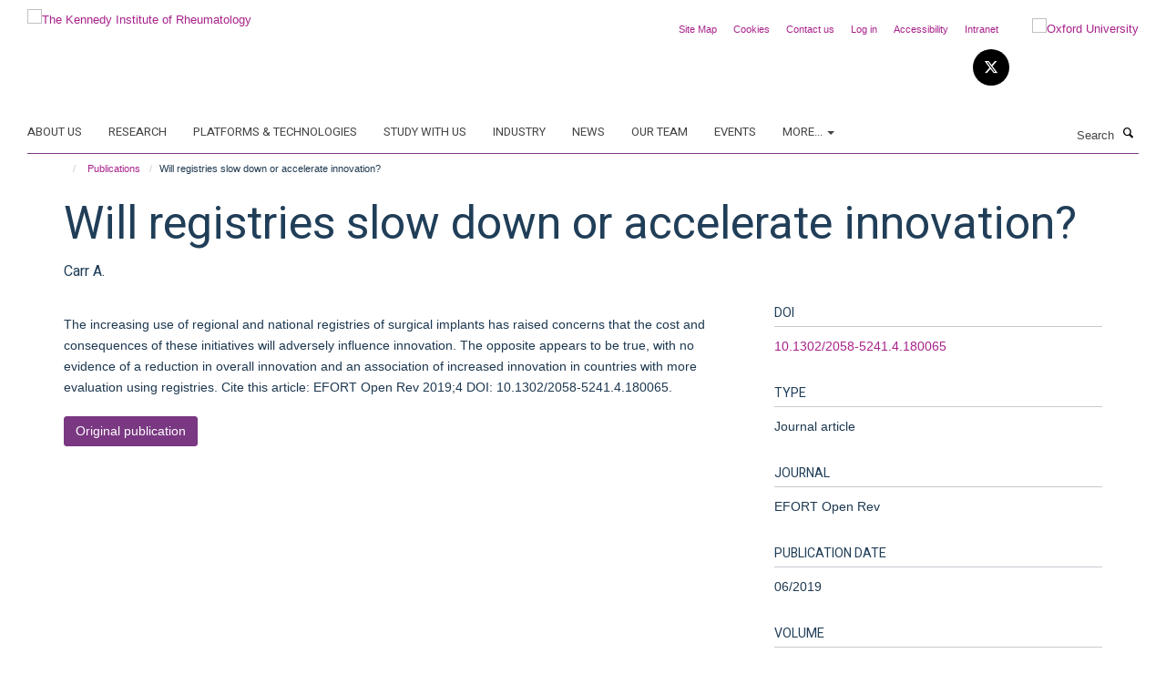

--- FILE ---
content_type: text/html;charset=utf-8
request_url: https://www.kennedy.ox.ac.uk/publications/953559?ed3f3dcc-f766-11f0-a313-3f7f2d1494d7
body_size: 15720
content:
<!doctype html>
<html xmlns="http://www.w3.org/1999/xhtml" lang="en" xml:lang="en">

    <head><base href="https://www.kennedy.ox.ac.uk/publications/953559/" />
        <meta charset="utf-8" />
        <meta name="viewport" content="width=device-width, initial-scale=1.0" />
        <meta name="apple-mobile-web-app-capable" content="yes" />
        <meta name="apple-mobile-web-app-title" content="Haiku" />
        
        <meta http-equiv="Content-Type" content="text/html; charset=utf-8" /><meta name="citation_title" content="Will registries slow down or accelerate innovation?" /><meta name="citation_author" content="Carr A." /><meta name="citation_publication_date" content="2019/06/??" /><meta name="citation_journal_title" content="EFORT Open Rev" /><meta name="citation_volume" content="4" /><meta name="citation_firstpage" content="416" /><meta name="citation_lastpage" content="422" /><meta content="The increasing use of regional and national registries of surgical implants has raised concerns that the cost and consequences of these initiatives will adversely influence innovation. The opposite appears to be true, with no evidence of a reduction in overall innovation and an association of increased innovation in countries with more evaluation using registries. Cite this article: EFORT Open Rev 2019;4 DOI: 10.1302/2058-5241.4.180065." name="description" /><meta name="og:title" content="Will registries slow down or accelerate innovation?" /><meta name="og:description" content="The increasing use of regional and national registries of surgical implants has raised concerns that the cost and consequences of these initiatives will adversely influence innovation. The opposite appears to be true, with no evidence of a reduction in overall innovation and an association of increased innovation in countries with more evaluation using registries. Cite this article: EFORT Open Rev 2019;4 DOI: 10.1302/2058-5241.4.180065." /><meta name="og:url" content="https://www.kennedy.ox.ac.uk/publications/953559" /><meta name="twitter:card" content="summary" /><meta name="twitter:title" content="Will registries slow down or accelerate innovation?" /><meta name="twitter:description" content="The increasing use of regional and national registries of surgical implants has raised concerns that the cost and consequences of these initiatives will adversely influence innovation. The opposite appears to be true, with no evidence of a reduction in overall innovation and an association of increased innovation in countries with more evaluation using registries. Cite this article: EFORT Open Rev 2019;4 DOI: 10.1302/2058-5241.4.180065." /><meta name="generator" content="Plone - http://plone.org" /><meta itemprop="url" content="https://www.kennedy.ox.ac.uk/publications/953559" /><title>Will registries slow down or accelerate innovation? — The Kennedy Institute of Rheumatology</title>
        
        
        
        
        
    <link rel="stylesheet" type="text/css" media="screen" href="https://www.kennedy.ox.ac.uk/portal_css/Turnkey%20Theme/resourcecollective.cookielawcookielaw-cachekey-0453f97af99f756b2422464eebd09fed.css" /><link rel="stylesheet" type="text/css" href="https://www.kennedy.ox.ac.uk/portal_css/Turnkey%20Theme/themebootstrapcssselect2-cachekey-1f3faeaa032301d99f065f6c4be4b9b1.css" /><link rel="stylesheet" type="text/css" href="https://www.kennedy.ox.ac.uk/portal_css/Turnkey%20Theme/themebootstrapcssmagnific.popup-cachekey-4fb374b3c25361e834d62829620b8f98.css" /><link rel="stylesheet" type="text/css" media="screen" href="https://www.kennedy.ox.ac.uk/portal_css/Turnkey%20Theme/resourcecollective.covercsscover-cachekey-aeaea308a2a6ecd91cd2a43603592cad.css" /><link rel="stylesheet" type="text/css" media="screen" href="https://www.kennedy.ox.ac.uk/portal_css/Turnkey%20Theme/resourcehaiku.coveroverlays-cachekey-555759da7d3c74f7046e80a0e99e7a34.css" /><link rel="stylesheet" type="text/css" href="https://www.kennedy.ox.ac.uk/portal_css/Turnkey%20Theme/resourcehaiku.coverhaiku.chooser-cachekey-ecc8af3e98885b35c46597950e5616cc.css" /><link rel="stylesheet" type="text/css" href="https://www.kennedy.ox.ac.uk/portal_css/Turnkey%20Theme/resourcehaiku.widgets.imagehaiku.image.widget-cachekey-e9e3d5f0e1c97637473c04ecd4a9c7fb.css" /><link rel="stylesheet" type="text/css" media="screen" href="https://www.kennedy.ox.ac.uk/++resource++haiku.core.vendor/prism.min.css" /><link rel="canonical" href="https://www.kennedy.ox.ac.uk/publications/953559" /><link rel="search" href="https://www.kennedy.ox.ac.uk/@@search" title="Search this site" /><link rel="shortcut icon" type="image/x-icon" href="https://www.kennedy.ox.ac.uk/favicon.ico?v=d08a4560-f765-11f0-9c0b-210d75e6e35a" /><link rel="apple-touch-icon" href="https://www.kennedy.ox.ac.uk/apple-touch-icon.png?v=d08a4561-f765-11f0-9c0b-210d75e6e35a" /><script type="text/javascript" src="https://www.kennedy.ox.ac.uk/portal_javascripts/Turnkey%20Theme/resourcecollective.cookielawcookielaw_disabler-cachekey-14bee6a47c470a4dffc980f6b96eb3e6.js"></script><script type="text/javascript" src="https://www.kennedy.ox.ac.uk/portal_javascripts/Turnkey%20Theme/themebootstrapjsvendorrespond-cachekey-fe6972322112df6f78840f0fcb993ea3.js"></script><script type="text/javascript" src="https://www.kennedy.ox.ac.uk/portal_javascripts/Turnkey%20Theme/resourceplone.app.jquery-cachekey-001fd1fa454fd1462c4eebd31e525730.js"></script><script type="text/javascript" src="https://www.kennedy.ox.ac.uk/portal_javascripts/Turnkey%20Theme/++theme++bootstrap/js/vendor/bootstrap.js"></script><script type="text/javascript" src="https://www.kennedy.ox.ac.uk/portal_javascripts/Turnkey%20Theme/themebootstrapjspluginsvendorjquery.trunk8-cachekey-67a15e3d98859afc2a7c4967713b168e.js"></script><script type="text/javascript" src="https://www.kennedy.ox.ac.uk/portal_javascripts/Turnkey%20Theme/plone_javascript_variables-cachekey-aa9667deb7f7e2218ecf64a8b7dd4ad6.js"></script><script type="text/javascript" src="https://www.kennedy.ox.ac.uk/portal_javascripts/Turnkey%20Theme/resourceplone.app.jquerytools-cachekey-898f2cafeddf0773f292f4f9aa42a066.js"></script><script type="text/javascript" src="https://www.kennedy.ox.ac.uk/portal_javascripts/Turnkey%20Theme/mark_special_links-cachekey-3d7bb3652c3ec4340285789db0defd80.js"></script><script type="text/javascript" src="https://www.kennedy.ox.ac.uk/portal_javascripts/Turnkey%20Theme/resourceplone.app.discussion.javascriptscomments-cachekey-9de2fa5cd9bdf86c9138afa47ec84b88.js"></script><script type="text/javascript" src="https://www.kennedy.ox.ac.uk/portal_javascripts/Turnkey%20Theme/themebootstrapjspluginsvendorselect2-cachekey-a3e74eae932c9614d65e5729d2c24850.js"></script><script type="text/javascript" src="https://www.kennedy.ox.ac.uk/portal_javascripts/Turnkey%20Theme/++theme++bootstrap/js/plugins/vendor/jquery.html5-placeholder-shim.js"></script><script type="text/javascript" src="https://www.kennedy.ox.ac.uk/portal_javascripts/Turnkey%20Theme/++theme++bootstrap/js/vendor/hammer.js"></script><script type="text/javascript" src="https://www.kennedy.ox.ac.uk/portal_javascripts/Turnkey%20Theme/themebootstrapjspluginshaikujquery.navigation-portlets-cachekey-e4bfbae214eb9980aca5e3b2ee483965.js"></script><script type="text/javascript" src="https://www.kennedy.ox.ac.uk/portal_javascripts/Turnkey%20Theme/themebootstrapjspluginsvendormasonry-cachekey-e84502c5423e9db0023971cc274f6b49.js"></script><script type="text/javascript" src="https://www.kennedy.ox.ac.uk/portal_javascripts/Turnkey%20Theme/themebootstrapjspluginsvendorimagesloaded-cachekey-ec97d31d849a16f8f5d0bb2d663043de.js"></script><script type="text/javascript" src="https://www.kennedy.ox.ac.uk/portal_javascripts/Turnkey%20Theme/++theme++bootstrap/js/plugins/vendor/jquery.lazysizes.js"></script><script type="text/javascript" src="https://www.kennedy.ox.ac.uk/portal_javascripts/Turnkey%20Theme/++theme++bootstrap/js/plugins/vendor/jquery.magnific.popup.js"></script><script type="text/javascript" src="https://www.kennedy.ox.ac.uk/portal_javascripts/Turnkey%20Theme/themebootstrapjspluginsvendorjquery.toc-cachekey-e4e2f6e239e09526095566f58361b28e.js"></script><script type="text/javascript" src="https://www.kennedy.ox.ac.uk/portal_javascripts/Turnkey%20Theme/++theme++bootstrap/js/turnkey-various.js"></script><script type="text/javascript" src="https://www.kennedy.ox.ac.uk/portal_javascripts/Turnkey%20Theme/resourcehaiku.profiles.jshaiku.profiles-cachekey-08b0b8d0908211418a5194b56779d7b9.js"></script><script type="text/javascript" src="https://www.kennedy.ox.ac.uk/portal_javascripts/Turnkey%20Theme/resourcecollective.cookielawcookielaw_banner-cachekey-02de6b8d2d9f7e9af0b5c16e795f526a.js"></script><script type="text/javascript">
        jQuery(function($){
            if (typeof($.datepicker) != "undefined"){
              $.datepicker.setDefaults(
                jQuery.extend($.datepicker.regional[''],
                {dateFormat: 'mm/dd/yy'}));
            }
        });
        </script><script>
  (function(i,s,o,g,r,a,m){i['GoogleAnalyticsObject']=r;i[r]=i[r]||function(){
  (i[r].q=i[r].q||[]).push(arguments)},i[r].l=1*new Date();a=s.createElement(o),
  m=s.getElementsByTagName(o)[0];a.async=1;a.src=g;m.parentNode.insertBefore(a,m)
  })(window,document,'script','https://www.google-analytics.com/analytics.js','ga');

  ga('create', 'UA-46765394-1', 'auto');
  ga('send', 'pageview');

</script><script async="" src="https://www.googletagmanager.com/gtag/js?id=G-9LXDJ87JFJ"></script><script>
window.dataLayer = window.dataLayer || [];
function gtag(){dataLayer.push(arguments);}
gtag('js', new Date());
gtag('config', 'G-9LXDJ87JFJ');
</script><script type="text/javascript">
    $(function() {
        $('a[href^="mailto"]').click(function(){
            var email = $(this).attr('href').replace('mailto:', '');
            if (window.ga) {
                ga('send', 'event', 'Email', 'Link', email); }
            if (window.gtag) {
                gtag('event', 'Link', {
                    'event_category': 'Email',
                    'event_label': email }); }
        });
    });
</script><script type="text/javascript">
    $(function() {
        var extensions = ["avi", "css", "doc", "docx", "dmg", "eps", "exe", "jpg", "js", "mov", "mp3", "msi", "pdf", "png", "ppt", "pptx", "rar", "svg", "txt", "vsd", "vxd", "wma", "wmv", "xls", "xlsx", "zip"];
        var extensionsPattern = new RegExp('\.(('+extensions.join(')|(')+'))$$', 'g');
        $('a[href]').filter(function (){
            var href = $(this).attr('href');
            return href.match(extensionsPattern) || href.match(/\/@@download/g);
        }).click(function () {
            var link = $(this).attr('href');
            if (window.ga) {
                ga('send', 'event', 'File', 'Download', link); }
            if (window.gtag) {
                gtag('event', 'Download', {
                    'event_category': 'File',
                    'event_label': link }); }
        });
    });
</script><script type="text/javascript">
    $(function() {
        $('a.link-external, a[rel=external]').click(function(){
            var link = $(this).attr('href');
            if (window.ga) {
                ga('send', 'event', 'External', 'Link', link); }
            if (window.gtag) {
                gtag('event', 'Link', {
                    'event_category': 'External',
                    'event_label': link }); }
        });
    });
</script><script type="text/javascript" src="https://d1bxh8uas1mnw7.cloudfront.net/assets/embed.js"></script>
    <link href="https://www.kennedy.ox.ac.uk/++theme++sublime-eminence/screen.css" rel="stylesheet" />
  
    <link href="https://www.kennedy.ox.ac.uk/++theme++sublime-eminence/style.css" rel="stylesheet" />
  <style type="text/css" class="extra-css" id="global-extra-css">.section-jobs .listing-item .media-heading {
    font-size: 1.57692rem;
}</style></head>

    <body class="template-view portaltype-publication site-Plone section-publications subsection-953559 userrole-anonymous no-toolbar mount-kennedy layout-fullwidth-header-footer" dir="ltr"><div id="cookienotification">

    <div class="container">
    
        <div class="row">
        
            <div class="col-md-12">
                <h2>
                    Cookies on this website
                </h2>
                
            </div>
        
            <div class="col-md-12">
                <p>
                    We use cookies to ensure that we give you the best experience on our website. If you click 'Accept all cookies' we'll assume that you are happy to receive all cookies and you won't see this message again. If you click 'Reject all non-essential cookies' only necessary cookies providing core functionality such as security, network management, and accessibility will be enabled. Click 'Find out more' for information on how to change your cookie settings.
                </p>
                
            </div>
    
            <div class="col-md-12">
                <a class="btn btn-success cookie-continue" href="https://www.kennedy.ox.ac.uk/@@enable-cookies?&amp;came_from=https://www.kennedy.ox.ac.uk/publications/953559">Accept all cookies</a>
                <a class="btn btn-danger cookie-disable" href="https://www.kennedy.ox.ac.uk/@@disable-cookies?came_from=https://www.kennedy.ox.ac.uk/publications/953559">Reject all non-essential cookies</a>
                <a class="btn btn-info cookie-more" href="https://www.kennedy.ox.ac.uk/about/cookies">Find out more</a>
            </div> 
            
        </div>
    
    </div>
     
</div><div id="site-wrapper" class="container-fluid">

            <div class="modal fade" id="modal" tabindex="-1" role="dialog" aria-hidden="true"></div>

            

            

            <div id="site-header" class="container">

                <div id="site-status"></div>

                

                <header class="row">
                    <div class="col-xs-10 col-sm-6">
                        <a id="primary-logo" title="The Kennedy Institute of Rheumatology" href="https://www.kennedy.ox.ac.uk"><img src="https://www.kennedy.ox.ac.uk/images/site-logos/kennedy-logo" alt="The Kennedy Institute of Rheumatology" /></a>
                    </div>
                    <div class="col-sm-6 hidden-xs">
                        <div class="heading-spaced">
                            <div id="site__secondary-logo">
                                
        <a href="http://www.ox.ac.uk" title="Oxford University" target="_blank" rel="noopener"><img src="https://www.kennedy.ox.ac.uk/images/site-logos/oxford-logo" alt="Oxford University" class="img-responsive logo-secondary" /></a>
    
                            </div>
                            <div id="site-actions">

        <ul class="list-unstyled list-inline text-right">
    
            
    
            
                
                    <li id="siteaction-sitemap">
                        <a href="https://www.kennedy.ox.ac.uk/sitemap" title="" accesskey="3">Site Map</a>
                    </li>
                
            
            
                
                    <li id="siteaction-cookie-policy">
                        <a href="https://www.kennedy.ox.ac.uk/about/cookies" title="" accesskey="">Cookies</a>
                    </li>
                
            
            
                
                    <li id="siteaction-contact-us">
                        <a href="https://www.kennedy.ox.ac.uk/about/contact-us" title="" accesskey="">Contact us</a>
                    </li>
                
            
            
                
                    <li id="siteaction-login">
                        <a href="https://www.kennedy.ox.ac.uk/Shibboleth.sso/Login?target=https://www.kennedy.ox.ac.uk/shibboleth_loggedin?came_from=https://www.kennedy.ox.ac.uk/publications/953559" title="" accesskey="">Log in</a>
                    </li>
                
            
            
                
                    <li id="siteaction-accessibility">
                        <a href="https://www.ndorms.ox.ac.uk/accessibility" title="" accesskey="0" target="_blank">Accessibility</a>
                    </li>
                
            
            
                
                    <li id="siteaction-intranet">
                        <a href="https://intranet.ndorms.ox.ac.uk/" title="" accesskey="" target="_blank">Intranet</a>
                    </li>
                
            
    
        </ul>
    </div><div class="social-following item-actions brand-icons">
        
            
        
        <a href="https://twitter.com/KirOxford" title="Follow us on X">
            <i class="glyphicon-twitter" aria-label="X"></i>
        </a>
    
    
        
    </div>
                        </div>
                    </div>
                    <div class="col-xs-2 visible-xs">
                        <a href="#mmenu" role="button" class="btn btn-default" aria-label="Toggle menu">
                            <i class="glyphicon glyphicon-menu"></i>
                        </a>
                    </div>
                </header>

                <nav role="navigation">
                    <div class="row">
                        <div class="col-sm-10">
                            <div id="site-bar" class="collapse navbar-collapse">

	    <ul class="nav navbar-nav">

            

	            <li class="dropdown" id="portaltab-about">
	                <a href="https://www.kennedy.ox.ac.uk/about" title="" data-toggle="">About us</a>
                    
	            </li>

            
            

	            <li class="dropdown" id="portaltab-research">
	                <a href="https://www.kennedy.ox.ac.uk/research" title="" data-toggle="">Research</a>
                    
	            </li>

            
            

	            <li class="dropdown" id="portaltab-platforms-and-technologies">
	                <a href="https://www.kennedy.ox.ac.uk/platforms-and-technologies" title="" data-toggle="">Platforms &amp; Technologies</a>
                    
	            </li>

            
            

	            <li class="dropdown" id="portaltab-study-with-us">
	                <a href="https://www.kennedy.ox.ac.uk/study-with-us" title="" data-toggle="">Study with us</a>
                    
	            </li>

            
            

	            <li class="dropdown" id="portaltab-industry">
	                <a href="https://www.kennedy.ox.ac.uk/industry" title="" data-toggle="">Industry</a>
                    
	            </li>

            
            

	            <li class="dropdown" id="portaltab-news">
	                <a href="https://www.kennedy.ox.ac.uk/news" title="" data-toggle="">News</a>
                    
	            </li>

            
            

	            <li class="dropdown" id="portaltab-team">
	                <a href="https://www.kennedy.ox.ac.uk/team" title="" data-toggle="">Our Team</a>
                    
	            </li>

            
            

	            <li class="dropdown" id="portaltab-events">
	                <a href="https://www.kennedy.ox.ac.uk/events" title="" data-toggle="">Events</a>
                    
	            </li>

            

            
                <li class="dropdown">
                    <a href="" title="More" class="hoverclick" data-toggle="dropdown">
                        More...
                        <span class="caret"></span>
                    </a>
                    <ul class="dropdown-menu" role="menu">
                        
                            <li>
                                <a href="https://www.kennedy.ox.ac.uk/jobs" title="Jobs">Jobs</a>
                            </li>
                        
                    </ul>
                </li>
            

	    </ul>

    </div>
                        </div>
                        <div class="col-sm-2">
                            <form action="https://www.kennedy.ox.ac.uk/@@search" id="site-search" class="form-inline" role="form">
                                <div class="input-group">
                                    <label class="sr-only" for="SearchableText">Search</label>
                                    <input type="text" class="form-control" name="SearchableText" id="SearchableText" placeholder="Search" />
                                    <span class="input-group-btn">
                                        <button class="btn" type="submit" aria-label="Search"><i class="glyphicon-search"></i></button>
                                    </span>
                                </div>
                            </form>
                        </div>
                    </div>
                </nav>

                <div class="container">
                    <div class="row">
                        <div class="col-md-12">
                            <ol class="breadcrumb" id="site-breadcrumbs"><li><a title="Home" href="https://www.kennedy.ox.ac.uk"><span class="glyphicon glyphicon-home"></span></a></li><li><a href="https://www.kennedy.ox.ac.uk/publications">Publications</a></li><li class="active">Will registries slow down or accelerate innovation?</li></ol>
                        </div>
                    </div>
                </div>

            </div>

            <div id="content" class="container ">

                            

                            

            

        <div itemscope="" itemtype="http://schema.org/Thing">

            <meta itemprop="url" content="https://www.kennedy.ox.ac.uk/publications/953559" />

            
                <div id="above-page-header">
    

</div>
            

            
                
                
                    
                        <div class="page-header">
                            <div class="row">
                                    
                                <div class="col-xs-12 col-sm-12">
                                    
                                    
                                        <h1>
                                            <span itemprop="name">Will registries slow down or accelerate innovation?</span>
                                            <small>
                                                
                                            </small>
                                        </h1>
                                    
                                    
                                    
                    <div id="below-page-title">
</div>
                    <h5 style="margin:10px 0">Carr A.</h5>
                
                                    
                                </div>
                                    
                                
                                            
                            </div>
                        </div>
                    
                    
                    
                    
                 
            

            
                <div id="below-page-header"></div>
            

            
                <div id="above-page-content"></div>
            

            
                <div class="row">
        
                    <div id="site-content" class="col-sm-8">

                        

                            
                                
                            

                            
                                
                            

                            
                                
                                    
                                
                            
            
                            <div class="row">
                                <div id="site-content-body" class="col-sm-12">
            
                                    
                
                    
                        <div class="row">
                            <div class="col-sm-12">
                                <div class="altmetric-embed" data-badge-details="right" data-badge-popover="bottom" data-badge-type="donut" data-doi="10.1302/2058-5241.4.180065" data-hide-no-mentions="true" data-link-target="_blank"></div>
                            </div>
                            <script type="text/javascript">
                                _altmetric_embed_init();
                            </script>
                        </div>
                    
                    
                    <div class="row">
                        <div class="col-sm-4">
                            
                        </div>
                        <div class="col-sm-12">
                           <p style="margin-top:0">The increasing use of regional and national registries of surgical implants has raised concerns that the cost and consequences of these initiatives will adversely influence innovation. The opposite appears to be true, with no evidence of a reduction in overall innovation and an association of increased innovation in countries with more evaluation using registries. Cite this article: EFORT Open Rev 2019;4 DOI: 10.1302/2058-5241.4.180065.</p>
                        </div>
                    </div>
                
                                    
                                </div>
            
                                
            
                            </div>
            
                            
                    <p>
                        
                        <a role="button" title="Original publication" class="btn btn-default" target="_blank" rel="noopener" href="http://doi.org/10.1302/2058-5241.4.180065">Original publication</a>
                        
                    </p>

                    
                
                        
        
                    </div>
        
                    <div class="site-sidebar col-sm-4">
        
                        <div id="aside-page-content"></div>
              
                        

                    
                        <h5 class="publication-lead">DOI</h5>
                        <p>
                            <a href="http://doi.org/10.1302/2058-5241.4.180065" target="_blank" rel="noopener">10.1302/2058-5241.4.180065</a>
                        </p>
                    

                    
                        <h5 class="publication-lead">Type</h5>
                        <p>Journal article</p>
                    

                    
                        <h5 class="publication-lead">Journal</h5>
                        <p>EFORT Open Rev</p>
                    

                    

                    

                    

                    
                        <h5 class="publication-lead">Publication Date</h5>
                        <p>06/2019</p>
                    

                    
                        <h5 class="publication-lead">Volume</h5>
                        <p>4</p>
                    

                    
                        <h5 class="publication-lead">Pages</h5>
                        <p>
                            416
                            -
                            422
                        </p>
                    

                    

                    

                    
                        <div class="content-box">
                            <h5 class="publication-lead">Keywords</h5>
                            <p>evaluate, innovation, joint registry</p>
                        </div>
                    

                
        
                    </div>
        
                </div>
            

            
                <div id="below-page-content"></div>
            
            
        </div>

    

        
                        </div>

            <footer id="site-footer" class="container" itemscope="" itemtype="http://schema.org/WPFooter">
        <hr />
        





    <div class="row" style="margin-bottom:20px">

        <div class="col-md-4">
            
                <a id="footer-logo" target="_blank" rel="noopener" href="http://www.medsci.ox.ac.uk" title="Medical Sciences Division, University of Oxford">
                    <img src="https://www.kennedy.ox.ac.uk/images/site-logos/footer-logo" alt="" class="img-responsive logo-footer" />
                </a>
            
        </div>

        <div class="col-md-8">
            
                <div id="site-copyright">
                    ©
                    2026
                    University of Oxford
                </div>
            
            
                <ul id="footer-nav" class="list-inline">
                    
                        <li>
                            <a href="https://www.kennedy.ox.ac.uk/about/contact-us" target="_blank" rel="noopener">Contact Us</a>
                        </li>
                    
                    
                        <li>
                            <a href="http://www.admin.ox.ac.uk/foi" target="_blank" rel="noopener">Freedom of Information</a>
                        </li>
                    
                    
                        <li>
                            <a href="https://www.ndorms.ox.ac.uk/about/data-privacy-notice" target="_blank" rel="noopener">Privacy Policy</a>
                        </li>
                    
                    
                        <li>
                            <a href="http://www.ox.ac.uk/copyright" target="_blank" rel="noopener">Copyright Statement</a>
                        </li>
                    
                    
                        <li>
                            <a href="http://www.ndorms.ox.ac.uk/accessibility-statement" target="_blank" rel="noopener">Accessibility Statement</a>
                        </li>
                    
                </ul>
            
        </div>
    </div>





    <div id="site-actions-footer" class="visible-xs-block" style="margin:20px 0">

        <ul class="list-unstyled list-inline text-center">

            
                
                    <li id="siteaction-sitemap">
                        <a href="https://www.kennedy.ox.ac.uk/sitemap" title="Site Map" accesskey="3">Site Map</a>
                    </li>
                
            
            
                
                    <li id="siteaction-cookie-policy">
                        <a href="https://www.kennedy.ox.ac.uk/about/cookies" title="Cookies" accesskey="">Cookies</a>
                    </li>
                
            
            
                
                    <li id="siteaction-contact-us">
                        <a href="https://www.kennedy.ox.ac.uk/about/contact-us" title="Contact us" accesskey="">Contact us</a>
                    </li>
                
            
            
                
                    <li id="siteaction-login">
                        <a href="https://www.kennedy.ox.ac.uk/Shibboleth.sso/Login?target=https://www.kennedy.ox.ac.uk/shibboleth_loggedin?came_from=https://www.kennedy.ox.ac.uk/publications/953559" title="Log in" accesskey="">Log in</a>
                    </li>
                
            
            
                
                    <li id="siteaction-accessibility">
                        <a href="https://www.ndorms.ox.ac.uk/accessibility" title="Accessibility" accesskey="0" target="_blank">Accessibility</a>
                    </li>
                
            
            
                
                    <li id="siteaction-intranet">
                        <a href="https://intranet.ndorms.ox.ac.uk/" title="Intranet" accesskey="" target="_blank">Intranet</a>
                    </li>
                
            

        </ul>
    </div>





    <div id="site-footer-logos" class="row" style="margin-bottom:20px">
        <div class="col-sm-12">
            <ul class="list-inline list-unstyled footer-logos">
                <li>
                    <a href="http://www.ndorms.ox.ac.uk" title="" target="_blank" rel="noopener">
                        <img src="https://www.kennedy.ox.ac.uk/images/footer-logos/ndorms-logo/@@images/image/w760" alt="NDORMS logo" class="img-responsive" />
                    </a>
                </li>
                <li>
                    <a href="http://www.ecu.ac.uk/equality-charters/athena-swan/" title="" target="_blank" rel="noopener">
                        <img src="https://www.kennedy.ox.ac.uk/images/footer-logos/athena-swan/@@images/image/w760" alt="Athena Swan Silver Award logo" class="img-responsive" />
                    </a>
                </li>
            </ul>
        </div>
    </div>





    <div id="powered-by-haiku" class="row">
        <div class="col-xs-12 text-center">
            <a href="http://fry-it.com/haiku" target="_blank" rel="noopener"><img src="https://www.kennedy.ox.ac.uk/++theme++bootstrap/images/powered-by-haiku.jpg" alt="powered by Haiku" /></a>
        </div>
    </div>





    </footer>

        </div><div id="haiku-mmenu">

            <nav id="mmenu" data-searchfield="true" data-title="Menu" data-search="true">
                <ul>
                    <li>


    <a href="https://www.kennedy.ox.ac.uk/about" class="state-published" title="">
        <span>About us</span>
    </a>

<ul>
<li>


    <a href="https://www.kennedy.ox.ac.uk/about/about-the-kennedy-institute" class="state-published" title="The Kennedy Institute of Rheumatology is a biomedical research centre uniquely bringing together discovery science and early-stage clinical research, to develop transformative new therapies for chronic inflammatory and musculoskeletal conditions.">
        <span>The Kennedy Institute</span>
    </a>

</li>
<li>


    <a href="https://www.kennedy.ox.ac.uk/about/kennedy-at-NDORMS" class="state-published" title="The Kennedy Institute is part of the Nuffield Department of Orthopaedics, Rheumatology and Musculoskeletal Sciences (NDORMS). Research at NDORMS focuses on discovering the causes of musculoskeletal and inflammatory conditions to deliver excellent and innovative care that improves people’s quality of life.">
        <span>NDORMS</span>
    </a>

</li>
<li>


    <a href="https://www.kennedy.ox.ac.uk/about/our-funders" class="state-published" title="To retain our position as a leading centre in the UK and internationally for research into chronic inflammatory disease, and to train the next generation of scientists, the Kennedy Institute is supported by a grant portfolio worth over £85 million.">
        <span>Our funders</span>
    </a>

</li>
<li>


    <a href="https://www.kennedy.ox.ac.uk/about/research-culture-at-the-kennedy" class="state-published" title="At the heart of the Kennedy Institute's research is a diverse group of basic and clinical scientists who are working together in a creative, inclusive, and dynamic environment to investigate the biological pathways that underpin disease.">
        <span>Research culture at the Kennedy</span>
    </a>

<ul>
<li>


    <a href="https://www.kennedy.ox.ac.uk/about/research-culture-at-the-kennedy/postdoctoral-life-at-the-kennedy" class="state-published" title="">
        <span>Postdoctoral Life at the Kennedy</span>
    </a>

</li>
<li>


    <a href="https://www.kennedy.ox.ac.uk/about/research-culture-at-the-kennedy/working-culture" class="state-published" title="">
        <span>Working culture</span>
    </a>

</li>

</ul>
</li>
<li>


    <a href="https://www.kennedy.ox.ac.uk/about/our-governance" class="state-published" title="">
        <span>Our Governance</span>
    </a>

<ul>
<li>


    <a href="https://www.kennedy.ox.ac.uk/about/our-governance/our-committees" class="state-published" title="">
        <span>Our committees</span>
    </a>

</li>
<li>


    <a href="https://www.kennedy.ox.ac.uk/about/our-governance/scientific-advisory-board" class="state-published" title="The Kennedy Institute is fortunate to have the support of an independent external advisory board comprised of experts in research fields relevant to its work. The Board meets fully every 2 years to review the activities, policies and future plans of the Institute and recommend further courses of action to strengthen the Institute.">
        <span>Scientific Advisory Board</span>
    </a>

</li>
<li>


    <a href="https://www.kennedy.ox.ac.uk/about/our-governance/kennedy-institute-management-structure-2022" class="state-published" title="">
        <span>Kennedy Institute management structure</span>
    </a>

</li>

</ul>
</li>
<li>


    <a href="https://www.kennedy.ox.ac.uk/about/history" class="state-published" title="">
        <span>Our History</span>
    </a>

<ul>
<li>


    <a href="https://www.kennedy.ox.ac.uk/about/history/our-history" class="state-published" title="The Kennedy Institute of Rheumatology has a rich history of research into inflammatory and musculoskeletal conditions and is world renowned for its pioneering work on anti-TNF therapy.">
        <span>Our History</span>
    </a>

</li>
<li>


    <a href="https://www.kennedy.ox.ac.uk/about/history/building" class="state-published" title="As part of its relocation to Oxford the Kennedy Institute moved to a new £34 million purpose-built building located on the University Old Road Campus in 2013.">
        <span>The Building</span>
    </a>

</li>
<li>


    <a href="https://www.kennedy.ox.ac.uk/about/history/kennedy-trust-for-rheumatology-research" class="state-published" title="The Kennedy Trust for Rheumatology Research supports world-class research in rheumatology.">
        <span>Kennedy Trust for Rheumatology Research</span>
    </a>

</li>

</ul>
</li>
<li>


    <a href="https://www.kennedy.ox.ac.uk/about/public-engagement" class="state-published" title="">
        <span>Public Engagement</span>
    </a>

</li>
<li>


    <a href="https://www.kennedy.ox.ac.uk/about/environmental-sustainability-at-the-kennedy" class="state-published" title="We take sustainability seriously. Our research labs are 100% LEAF accredited. Our Sustainability Club meets monthly to drive down the carbon footprint of our science.">
        <span>Environmental Sustainability at the Kennedy</span>
    </a>

</li>
<li>


    <a href="https://www.kennedy.ox.ac.uk/about/contact-us" class="state-published" title="">
        <span>Contact us</span>
    </a>

</li>

</ul>
</li>
<li>


    <a href="https://www.kennedy.ox.ac.uk/research" class="state-published" title="Our discovery research examines the key biological processes that maintain tissue health and how these pathways breakdown in disease. We take a multidisciplinary approach, incorporating molecular and cellular biology with analysis of disease models, patient tissue samples and longitudinal clinical data. Our goal is to understand the molecular basis of disease to help develop new therapies or identify biomarkers that can be applied to better manage treatment of disease. We collaborate with clinical centres and industry partners to turn our basic discoveries into new therapies for patients.">
        <span>Research</span>
    </a>

<ul>
<li>


    <a href="https://www.kennedy.ox.ac.uk/research/biomedical-research-centre-at-the-kennedy-institute" class="state-published" title="">
        <span>Biomedical Research Centre at the Kennedy Institute</span>
    </a>

</li>
<li>


    <a href="https://www.kennedy.ox.ac.uk/research/Research" class="state-published" title="">
        <span>Research</span>
    </a>

</li>
<li>


    <a href="https://www.kennedy.ox.ac.uk/research/translational-research" class="state-published" title="Our goal is to identify the molecular underpinnings of disease and apply this knowledge for the discovery of new drug targets or approaches for patient stratification.">
        <span>Translational Research</span>
    </a>

<ul>
<li>


    <a href="https://www.kennedy.ox.ac.uk/research/translational-research/centre-for-oa-pathogenesis" class="state-published" title="Established in 2013, the Centre for Osteoarthritis Pathogenesis funded by Versus Arthritis aims to develop new treatments for this disabling condition, improving healthcare and transforming people's lives.">
        <span>Centre for OA Pathogenesis Versus Arthritis</span>
    </a>

</li>
<li>


    <a href="https://www.kennedy.ox.ac.uk/research/translational-research/inflammatory-arthritis-microbiome-consortium" class="state-published" title="Bacteria and other microorganisms of the intestinal tract (collectively known as the gut microbiota) have fundamental roles in maintaining a healthy immune system. The ultimate goal of the Inflammatory Arthritis Microbiome Consortium (IAMC) is to manipulate the human microbiota for the treatment of inflammatory arthritis.">
        <span>Inflammatory Arthritis Microbiome Consortium</span>
    </a>

</li>
<li>


    <a href="https://www.kennedy.ox.ac.uk/research/translational-research/atap" class="state-published" title="The Arthritis Therapy Acceleration Programme (A-TAP) creates a hub of expertise and infrastructure to support clinical inflammatory disease research to narrow the gap between bench and bedside.">
        <span>Arthritis Therapy Acceleration Programme</span>
    </a>

</li>
<li>


    <a href="https://www.kennedy.ox.ac.uk/research/translational-research/orbit" class="state-published" title="ORBIT is a research group founded in order to study the cellular biology of ocular inflammation within multi-system diseases. We have created a cross -disciplinary experimental program,  bringing together expertise in a broad range of disciplines and partners in numerous scientific  fields throughout the UK. Our goal is to translate our findings into early phase clinical trials.">
        <span>ORBIT</span>
    </a>

</li>

</ul>
</li>
<li>


    <a href="https://www.kennedy.ox.ac.uk/research/research-themes" class="state-published" title="">
        <span>Research themes</span>
    </a>

<ul>
<li>


    <a href="https://www.kennedy.ox.ac.uk/research/research-themes/immunity-and-microbiome" class="state-published" title="">
        <span>Immunity and microbes</span>
    </a>

</li>
<li>


    <a href="https://www.kennedy.ox.ac.uk/research/research-themes/inflammation-biology" class="state-published" title="">
        <span>Inflammation biology</span>
    </a>

</li>
<li>


    <a href="https://www.kennedy.ox.ac.uk/research/research-themes/tissue-remodelling-and-regeneration" class="state-published" title="">
        <span>Tissue remodelling and repair</span>
    </a>

</li>
<li>


    <a href="https://www.kennedy.ox.ac.uk/research/research-themes/computational-biology" class="state-published" title="">
        <span>Computational biology</span>
    </a>

</li>
<li>


    <a href="https://www.kennedy.ox.ac.uk/research/research-themes/translational-medicine" class="state-published" title="">
        <span>Clinical translation and experimental medicine</span>
    </a>

</li>

</ul>
</li>
<li>


    <a href="https://www.kennedy.ox.ac.uk/research/research-groups" class="state-published" title="">
        <span>Research groups</span>
    </a>

<ul>
<li>


    <a href="https://www.kennedy.ox.ac.uk/research/research-groups/humoral-immune-response" class="state-published" title="The main focus of the lab is to understand how humoral immune responses are regulated within the spleen.">
        <span>Arnon Group | Lymphocyte Trafficking and Adaptive Immunity</span>
    </a>

</li>
<li>


    <a href="https://www.kennedy.ox.ac.uk/research/research-groups/innate-immunity-and-inflammation" class="state-published" title="Our research goal is to elucidate mechanisms that control the initiation of inflammatory responses in innate immune cells.">
        <span>Bezbradica Mirkovic Group | Macrophage Biology in Inflammation</span>
    </a>

</li>
<li>


    <a href="https://www.kennedy.ox.ac.uk/research/research-groups/stromal-cell-biology-1" class="state-published" title="We aim to uncover the stromal basis of chronic inflammation and related tissue pathology to target fibroblasts across a range of immune-mediated inflammatory diseases.">
        <span>Buckley Group | Stromal Cell Biology</span>
    </a>

</li>
<li>


    <a href="https://www.kennedy.ox.ac.uk/research/research-groups/centre-for-OA-Pathogenesis" class="state-published" title="Established in 2013, the Arthritis Research UK Centre of Excellence aims to develop new treatments for this disabling condition, improving healthcare and transforming people's lives.">
        <span>Centre for OA Pathogenesis</span>
    </a>

</li>
<li>


    <a href="https://www.kennedy.ox.ac.uk/research/research-groups/translational-immunometabolism" class="state-published" title="">
        <span>Clarke Group | Metabolism and Immunity</span>
    </a>

</li>
<li>


    <a href="https://www.kennedy.ox.ac.uk/research/research-groups/stromal-and-systems-immunology-group" class="state-published" title="We take an interdisciplinary approach from single-molecule imaging to multi-scale computational modelling and experimental validation to identify and develop therapeutic strategies for immune-mediated inflammatory disease.">
        <span>Coles Group | Stromal and Systems Immunology</span>
    </a>

</li>
<li>


    <a href="https://www.kennedy.ox.ac.uk/research/research-groups/dendrou-group-immune-disease-multiomics" class="state-published" title="Our research aims to compare inflammatory diseases and immunological responses across tissues, over time and upon perturbation for translational benefit, leveraging multiomic technologies.">
        <span>Dendrou Group | Immune Disease Multiomics</span>
    </a>

</li>
<li>


    <a href="https://www.kennedy.ox.ac.uk/research/research-groups/viral-infection-and-immunity" class="state-published" title="">
        <span>Dustin, L Group | Viral Infection and Immunity</span>
    </a>

</li>
<li>


    <a href="https://www.kennedy.ox.ac.uk/research/research-groups/immunological-synapse" class="state-published" title="">
        <span>Dustin, M Group | Immunological Synapse</span>
    </a>

</li>
<li>


    <a href="https://www.kennedy.ox.ac.uk/research/research-groups/unravelling-the-role-of-cytokines-in-disease" class="state-published" title="">
        <span>Feldmann Group | Unravelling the Role of Cytokines in Disease</span>
    </a>

</li>
<li>


    <a href="https://www.kennedy.ox.ac.uk/research/research-groups/fritzsche-group-biophysical-immunology" class="state-published" title="Primary research goal is the identification and characterisation of the mechanisms of mechanobiology controlling the immune response in health and disease. Our objectives involve the application and development of novel ultrasensitive live-cell microscopy techniques with the right spatiotemporal sensitivity as demanded by the biology. Long-term goal of our research is the translation of our expertise and methodologies in mechanobiology to mechanomedicine in diagnostics and treatment of patients.">
        <span>Fritzsche Group | Biophysical Immunology</span>
    </a>

</li>
<li>


    <a href="https://www.kennedy.ox.ac.uk/research/research-groups/gerard-group-spatiotemporal-dynamics-of-t-cell-responses" class="state-published" title="We are interested in understanding how CD8 T cell responses are organised in space and time to achieve the correct balance between tolerance and immunity.">
        <span>Gérard Group | Spatiotemporal Dynamics of T Cell Responses</span>
    </a>

</li>
<li>


    <a href="https://www.kennedy.ox.ac.uk/research/research-groups/cell-migration" class="state-published" title="We aim to understand the mechanisms behind uncontrolled cell migration - which promotes progression of certain conditions - to develop new treatments to prevent this progression.">
        <span>Itoh Group | Cell Migration</span>
    </a>

</li>
<li>


    <a href="https://www.kennedy.ox.ac.uk/research/research-groups/johnson-group-microbiome-and-multi-omics" class="state-published" title="Applying multi-omic and computational genomic approaches to understand the molecular basis of host-microbiome interactions">
        <span>Johnson Group | Microbiome and Multi-omics</span>
    </a>

</li>
<li>


    <a href="https://www.kennedy.ox.ac.uk/research/research-groups/jostins-group-statistical-genetics-of-immune-variation" class="state-published" title="We seek to identify multi-gene signatures of shared immune variation to better understand disease genetics and health outcomes.">
        <span>Jostins Group | Statistical Genetics of Immune Variation</span>
    </a>

</li>
<li>


    <a href="https://www.kennedy.ox.ac.uk/research/research-groups/luo-group-statistical-genomics-and-computational-immunology" class="state-published" title="We develop statistical methods and computational software to better understand the genetic contribution to immune-mediated traits.">
        <span>Luo Group | Statistical genomics and computational immunology</span>
    </a>

</li>
<li>


    <a href="https://www.kennedy.ox.ac.uk/research/research-groups/matrix-immunology" class="state-published" title="Our group investigates how the extracellular matrix - the component of tissue that lies immediately outside and between cells - contributes to inflammation.">
        <span>Midwood Group | Matrix Immunology</span>
    </a>

</li>
<li>


    <a href="https://www.kennedy.ox.ac.uk/research/research-groups/cardiovascular-inflammation" class="state-published" title="">
        <span>Monaco Group | Cardiovascular Inflammation</span>
    </a>

</li>
<li>


    <a href="https://www.kennedy.ox.ac.uk/research/research-groups/tissue-fibrosis-and-regeneration-old" class="state-published" title="">
        <span>Nanchahal Group | Treating fibrosis and improving tissue regeneration</span>
    </a>

</li>
<li>


    <a href="https://www.kennedy.ox.ac.uk/research/research-groups/mucosal-immunology" class="state-published" title="The Powrie lab employs basic and translational science to study host-microbe crosstalk in health and disease, focussing on inflammatory bowel disease (IBD), colorectal cancer (CRC) and inflammatory arthritis. Research spans observational and functional analysis of a broad range of cell types including bacteria, fibroblasts, T cells and neutrophils.">
        <span>Powrie Group | Mucosal Immunology</span>
    </a>

</li>
<li>


    <a href="https://www.kennedy.ox.ac.uk/research/research-groups/peripheral-glia-and-immunity" class="state-published" title="Our research aims to elucidate the role of peripheral glial cells in tissue health and disease.">
        <span>Progatzky Group | Peripheral glia and immunity</span>
    </a>

</li>
<li>


    <a href="https://www.kennedy.ox.ac.uk/research/research-groups/computational-genomics" class="state-published" title="Work in the Sansom lab focuses on identifying the cellular and molecular causes of immune mediated inflammatory disease (IMID) using systems-level approaches.">
        <span>Sansom Group | Computational and Single Cell Genomics Group</span>
    </a>

</li>
<li>


    <a href="https://www.kennedy.ox.ac.uk/research/research-groups/simon-group-autophagy-in-the-immune-system" class="state-published" title="">
        <span>Simon Group | Autophagy in the Immune System</span>
    </a>

</li>
<li>


    <a href="https://www.kennedy.ox.ac.uk/research/research-groups/the-oxford-centre-for-microbiome-studies-ocms" class="state-published" title="">
        <span>The Oxford Centre for Microbiome Studies (OCMS)</span>
    </a>

</li>
<li>


    <a href="https://www.kennedy.ox.ac.uk/research/research-groups/molecular-pathogenesis-of-osteoarthritis" class="state-published" title="Our research focuses on all aspects of osteoarthritis, from understanding its causes to developing new treatments for the condition to improve people's quality of life.">
        <span>Vincent Group | Molecular Pathogenesis of Osteoarthritis</span>
    </a>

</li>
<li>


    <a href="https://www.kennedy.ox.ac.uk/research/research-groups/primary-cilia-in-inflammatory-signalling" class="state-published" title="Cells use unique spaces to organise the messaging that modifies their behaviour and respond to their environment. Our research looks at how one such space - the primary cilium - affects the way cells respond to external cues including mechanical force and inflammatory cytokines.">
        <span>Wann Group | Primary Cilia in Musculoskeletal Health and Disease</span>
    </a>

</li>
<li>


    <a href="https://www.kennedy.ox.ac.uk/research/research-groups/translational-research-in-osteoarthritis" class="state-published" title="Our group tests findings from the laboratory in human clinical studies, and runs experimental medicine studies and clinical trials relevant to osteoarthritis within the Arthritis Research UK Centre for Osteoarthritis Pathogenesis.">
        <span>Watt Group | Translational Research in Osteoarthritis</span>
    </a>

</li>
<li>


    <a href="https://www.kennedy.ox.ac.uk/research/research-groups/targeting-disease-pathways-in-rheumatoid-arthritis" class="state-published" title="Our work is geared towards the development of new treatments and healthcare strategies for rheumatoid arthritis and other autoimmune diseases.">
        <span>Williams Group | Targeting Disease Pathways in Rheumatoid Arthritis</span>
    </a>

</li>
<li>


    <a href="https://www.kennedy.ox.ac.uk/research/research-groups/genomics-of-inflammation" class="state-published" title="Work in the Udalova Lab is focused on understanding how the inflammatory response is controlled on the molecular level.">
        <span>Udalova Group | Genomics of Inflammation</span>
    </a>

</li>
<li>


    <a href="https://www.kennedy.ox.ac.uk/research/research-groups/ridd" class="state-published" title="The RIDD trial aims to test whether the progression of Dupuytren’s disease can be halted or slowed by treatment with anti-TNF injection. Currently, Dupuytren’s disease is left to progress until the finger deformity is severe enough to warrant a surgical procedure in hospital. If successful, anti-TNF treatment would prevent loss of hand function and the need for surgery, and would allow patients to be treated conveniently and quickly.">
        <span>RIDD</span>
    </a>

</li>
<li>


    <a href="https://www.kennedy.ox.ac.uk/research/research-groups/hallou-group-cell-and-tissue-dynamics" class="state-published" title="">
        <span>Hallou Group | Cell and Tissue Dynamics</span>
    </a>

</li>

</ul>
</li>

</ul>
</li>
<li>


    <a href="https://www.kennedy.ox.ac.uk/platforms-and-technologies" class="state-published" title="">
        <span>Platforms &amp; Technologies</span>
    </a>

<ul>
<li>


    <a href="https://www.kennedy.ox.ac.uk/platforms-and-technologies/cytof-mass-cytometry" class="state-published" title="">
        <span>CyTOF Mass Cytometry</span>
    </a>

<ul>
<li>


    <a href="https://www.kennedy.ox.ac.uk/platforms-and-technologies/cytof-mass-cytometry/The-technology" class="state-published" title="">
        <span>The technology</span>
    </a>

</li>
<li>


    <a href="https://www.kennedy.ox.ac.uk/platforms-and-technologies/cytof-mass-cytometry/location-and-team" class="state-published" title="">
        <span>Location &amp; Team</span>
    </a>

</li>
<li>


    <a href="https://www.kennedy.ox.ac.uk/platforms-and-technologies/cytof-mass-cytometry/what-we-provide" class="state-published" title="">
        <span>What we provide</span>
    </a>

</li>
<li>


    <a href="https://www.kennedy.ox.ac.uk/platforms-and-technologies/cytof-mass-cytometry/costs-booking" class="state-published" title="">
        <span>Costs &amp; Booking</span>
    </a>

</li>

</ul>
</li>
<li>


    <a href="https://www.kennedy.ox.ac.uk/platforms-and-technologies/histology-service" class="state-published" title="">
        <span>Histology service</span>
    </a>

<ul>
<li>


    <a href="https://www.kennedy.ox.ac.uk/platforms-and-technologies/histology-service/histology-information" class="state-published" title="">
        <span>Support</span>
    </a>

</li>
<li>


    <a href="https://www.kennedy.ox.ac.uk/platforms-and-technologies/histology-service/personnel-contacts" class="state-published" title="">
        <span>Manager and staff</span>
    </a>

</li>
<li>


    <a href="https://www.kennedy.ox.ac.uk/platforms-and-technologies/histology-service/booking-pricing" class="state-published" title="">
        <span>Booking, access and pricing</span>
    </a>

</li>
<li>


    <a href="https://www.kennedy.ox.ac.uk/platforms-and-technologies/histology-service/image-competitions" class="state-published" title="">
        <span>Image competitions, awards and public engagement</span>
    </a>

</li>
<li>


    <a href="https://www.kennedy.ox.ac.uk/platforms-and-technologies/histology-service/publications" class="state-published" title="">
        <span>Publications</span>
    </a>

</li>

</ul>
</li>
<li>


    <a href="https://www.kennedy.ox.ac.uk/platforms-and-technologies/it-informatics" class="state-published" title="The Institute’s basic and translational science research generates a wide variety of data with a diverse range of sizes. The Research Informatics team provides support to ensure that the data are captured and made available to researchers in integrated ways to support discovery and translational science.">
        <span>Informatics &amp; IT</span>
    </a>

<ul>
<li>


    <a href="https://www.kennedy.ox.ac.uk/platforms-and-technologies/it-informatics/the-team" class="state-published" title="">
        <span>The Team</span>
    </a>

</li>

</ul>
</li>
<li>


    <a href="https://www.kennedy.ox.ac.uk/platforms-and-technologies/computational-biology" class="state-published" title="The Kennedy Institute's Genomics High Performance Compute Facility (KGen) provides outstanding infrastructure to support the application of high-throughput technologies to study the mechanisms of inflammatory and degenerative disease.">
        <span>Computational Biology</span>
    </a>

</li>
<li>


    <a href="https://www.kennedy.ox.ac.uk/platforms-and-technologies/resources" class="state-published" title="Computational and Data Resources">
        <span>Resources</span>
    </a>

<ul>
<li>


    <a href="https://www.kennedy.ox.ac.uk/platforms-and-technologies/resources/cxcl13sim" class="state-published" title="">
        <span>CXCL13Sim simulator</span>
    </a>

</li>
<li>


    <a href="https://www.kennedy.ox.ac.uk/platforms-and-technologies/resources/artimmus" class="state-published" title="">
        <span>ARTIMMUS (artificial murine multiple sclerosis simulation)</span>
    </a>

</li>
<li>


    <a href="https://www.kennedy.ox.ac.uk/platforms-and-technologies/resources/artoo-argumentation-tool" class="state-published" title="">
        <span>ARTOO (Argumentation Tool)</span>
    </a>

</li>
<li>


    <a href="https://www.kennedy.ox.ac.uk/platforms-and-technologies/resources/aspasia" class="state-published" title="">
        <span>ASPASIA</span>
    </a>

</li>
<li>


    <a href="https://www.kennedy.ox.ac.uk/platforms-and-technologies/resources/ppsim-peyers-patch-development-simulator" class="state-published" title="">
        <span>PPSim (Peyer's Patch Development Simulator)</span>
    </a>

</li>
<li>


    <a href="https://www.kennedy.ox.ac.uk/platforms-and-technologies/resources/spartan" class="state-published" title="">
        <span>Spartan</span>
    </a>

</li>

</ul>
</li>
<li>


    <a href="https://www.kennedy.ox.ac.uk/platforms-and-technologies/cell-dive-multiplex-imaging" class="state-published" title="">
        <span>Cell DIVE Multiplex Imaging</span>
    </a>

</li>
<li>


    <a href="https://www.kennedy.ox.ac.uk/platforms-and-technologies/advanced-microscopy-centre" class="state-published" title="">
        <span>Advanced Microscopy Centre</span>
    </a>

<ul>
<li>


    <a href="https://www.kennedy.ox.ac.uk/platforms-and-technologies/advanced-microscopy-centre/advanced-microscopy-centre" class="state-published" title="Imaging at Oxford.&#13;&#10;We have state-of-the-art facilities in imaging, providing microscopy services across the University of Oxford.">
        <span>Advanced Microscopy at the Kennedy</span>
    </a>

</li>
<li>


    <a href="https://www.kennedy.ox.ac.uk/platforms-and-technologies/advanced-microscopy-centre/vision-of-the-advanced-microscopy-centre-amc" class="state-published" title="Advanced Microscopy in the Kennedy brings together leading expertise and technology, to both use and develop cutting-edge microscopy methods. By building connections across Oxford and championing a culture for respect and innovation in microscopy, the facility aims to future-proof excellence for Bioimaging within Oxford,  keeping it competitive with international research.">
        <span>About Us and Our Mission</span>
    </a>

</li>
<li>


    <a href="https://www.kennedy.ox.ac.uk/platforms-and-technologies/advanced-microscopy-centre/oxford-zeiss-centre-of-excellence-1" class="state-published" title="">
        <span>Oxford-ZEISS Centre of Excellence</span>
    </a>

</li>
<li>


    <a href="https://www.kennedy.ox.ac.uk/platforms-and-technologies/advanced-microscopy-centre/advanced-custom-design-imaging-suite" class="state-published" title="">
        <span>Technology and Development</span>
    </a>

</li>
<li>


    <a href="https://www.kennedy.ox.ac.uk/platforms-and-technologies/advanced-microscopy-centre/advanced-imaging-suit" class="state-published" title="">
        <span>Kennedy Imaging Suite</span>
    </a>

</li>
<li>


    <a href="https://www.kennedy.ox.ac.uk/platforms-and-technologies/advanced-microscopy-centre/software" class="state-published" title="arivis AG (a ZEISS company) partners with Oxford-ZCoE in order to empower researchers with the latest technology and advances in image analysis. Oxford-ZCoE together with its IT infrastructure will host arivis VisionHub, a platform that will allow researchers to have access to image data and image analysis capabilities at any time from any location and any device. VisionHub will represent the nucleus for computational activity and collaboration, will enable the execution of large-scale experiments that require faster access to image analysis and results">
        <span>Software</span>
    </a>

</li>
<li>


    <a href="https://www.kennedy.ox.ac.uk/platforms-and-technologies/advanced-microscopy-centre/advance-microscopy-team-1" class="state-published" title="">
        <span>Advanced Microscopy Team</span>
    </a>

</li>
<li>


    <a href="https://www.kennedy.ox.ac.uk/platforms-and-technologies/advanced-microscopy-centre/access-booking-pricing-and-training" class="state-published" title="Our goal is to best support the innovative and important research undertaken in the KIR, IDRM and beyond. We encourage all potential users, including short term projects, to seek training in basic principles and specific instrumentation such that researchers are confident in their microscopy.">
        <span>Access: Booking, Pricing and Training</span>
    </a>

</li>

</ul>
</li>
<li>


    <a href="https://www.kennedy.ox.ac.uk/platforms-and-technologies/single-cell-and-spatial-genomics-facility" class="state-published" title="The Kennedy Institute has a state-of-the-art shared research facility to support our single-cell and spatial genomics research.">
        <span>Single Cell and Spatial Genomics Facility</span>
    </a>

</li>
<li>


    <a href="https://www.kennedy.ox.ac.uk/platforms-and-technologies/cell-dynamics" class="state-published" title="">
        <span>Cell dynamics</span>
    </a>

</li>
<li>


    <a href="https://www.kennedy.ox.ac.uk/platforms-and-technologies/microbiome" class="state-published" title="">
        <span>Microbiome</span>
    </a>

</li>
<li>


    <a href="https://www.kennedy.ox.ac.uk/platforms-and-technologies/data-science" class="state-published" title="">
        <span>Data science</span>
    </a>

</li>
<li>


    <a href="https://www.kennedy.ox.ac.uk/platforms-and-technologies/tissue-biology" class="state-published" title="">
        <span>Tissue biology</span>
    </a>

</li>
<li>


    <a href="https://www.kennedy.ox.ac.uk/platforms-and-technologies/clinical-pathology" class="state-published" title="">
        <span>Clinical pathology</span>
    </a>

</li>
<li>


    <a href="https://www.kennedy.ox.ac.uk/platforms-and-technologies/flow-cytometry" class="state-published" title="">
        <span>Flow cytometry</span>
    </a>

<ul>
<li>


    <a href="https://www.kennedy.ox.ac.uk/platforms-and-technologies/flow-cytometry/flow-cytometry-useful-links" class="state-published" title="">
        <span>Flow cytometry useful links</span>
    </a>

</li>

</ul>
</li>
<li>


    <a href="https://www.kennedy.ox.ac.uk/platforms-and-technologies/mass-cytometry" class="state-published" title="">
        <span>Mass cytometry</span>
    </a>

</li>
<li>


    <a href="https://www.kennedy.ox.ac.uk/platforms-and-technologies/single-cell-and-spatial-genomics" class="state-published" title="">
        <span>Single cell and spatial genomics</span>
    </a>

</li>
<li>


    <a href="https://www.kennedy.ox.ac.uk/platforms-and-technologies/research-computing" class="state-published" title="">
        <span>Research computing</span>
    </a>

</li>
<li>


    <a href="https://www.kennedy.ox.ac.uk/platforms-and-technologies/research-informatics" class="state-published" title="">
        <span>Research informatics</span>
    </a>

</li>
<li>


    <a href="https://www.kennedy.ox.ac.uk/platforms-and-technologies/platforms-and-technologies" class="state-published" title="">
        <span>Platforms and Technologies</span>
    </a>

</li>
<li>


    <a href="https://www.kennedy.ox.ac.uk/platforms-and-technologies/digital-pathology" class="state-published" title="">
        <span>Digital Pathology</span>
    </a>

<ul>
<li>


    <a href="https://www.kennedy.ox.ac.uk/platforms-and-technologies/digital-pathology/vision-of-digital-pathology" class="state-published" title="The Kennedy Institute of Rheumatology was the first in Europe to adopt the Cell DIVE™ technology in 2020 as part of a small research facility (SRF) that has steadily expanded in the past 2 years, with current capacity extending to over 70 members running more than 40 biomarkers across human, mouse and macaque tissues.">
        <span>About Us and Our Mission</span>
    </a>

</li>
<li>


    <a href="https://www.kennedy.ox.ac.uk/platforms-and-technologies/digital-pathology/cell-dive-multiplex-imaging" class="state-published" title="">
        <span>Cell DIVE Multiplex Imaging</span>
    </a>

</li>
<li>


    <a href="https://www.kennedy.ox.ac.uk/platforms-and-technologies/digital-pathology/multiplexed-ion-beam-imaging-mibiscope" class="state-published" title="">
        <span>Multiplexed Ion Beam Imaging (MIBIscope)</span>
    </a>

</li>
<li>


    <a href="https://www.kennedy.ox.ac.uk/platforms-and-technologies/digital-pathology/open-top-light-sheet-microscope" class="state-published" title="">
        <span>Open-Top Light Sheet Microscope</span>
    </a>

</li>
<li>


    <a href="https://www.kennedy.ox.ac.uk/platforms-and-technologies/digital-pathology/multiplex-image-analysis-pipeline" class="state-published" title="">
        <span>Multiplex Image Analysis Pipeline</span>
    </a>

</li>

</ul>
</li>

</ul>
</li>
<li>


    <a href="https://www.kennedy.ox.ac.uk/study-with-us" class="state-published" title="">
        <span>Study with us</span>
    </a>

<ul>
<li>


    <a href="https://www.kennedy.ox.ac.uk/study-with-us/study-with-us" class="state-published" title="">
        <span>Study with us</span>
    </a>

</li>
<li>


    <a href="https://www.kennedy.ox.ac.uk/study-with-us/meet-the-students" class="state-published" title="">
        <span>Meet the students</span>
    </a>

<ul>
<li>


    <a href="https://www.kennedy.ox.ac.uk/study-with-us/meet-the-students/meet-student-alexandru-voda" class="state-published" title="">
        <span>Meet student Alexandru Voda</span>
    </a>

</li>
<li>


    <a href="https://www.kennedy.ox.ac.uk/study-with-us/meet-the-students/meet-student-malvika-gulati" class="state-published" title="">
        <span>Meet student Malvika Gulati</span>
    </a>

</li>
<li>


    <a href="https://www.kennedy.ox.ac.uk/study-with-us/meet-the-students/meet-student-pragash-kamalathevan" class="state-published" title="">
        <span>Meet student Pragash Kamalathevan</span>
    </a>

</li>
<li>


    <a href="https://www.kennedy.ox.ac.uk/study-with-us/meet-the-students/dr-lorena-zuliani-alvarez" class="state-published" title="">
        <span>Meet Dr Lorena Zuliani Alvarez</span>
    </a>

</li>
<li>


    <a href="https://www.kennedy.ox.ac.uk/study-with-us/meet-the-students/dr-geoffrey-lee" class="state-published" title="">
        <span>Meet Dr Geoffrey Lee</span>
    </a>

</li>
<li>


    <a href="https://www.kennedy.ox.ac.uk/study-with-us/meet-the-students/meet-isabel-von-loga" class="state-published" title="">
        <span>Meet Isabell von Loga</span>
    </a>

</li>
<li>


    <a href="https://www.kennedy.ox.ac.uk/study-with-us/meet-the-students/meet-the-students" class="state-published" title="">
        <span>Meet the students</span>
    </a>

</li>

</ul>
</li>
<li>


    <a href="https://www.kennedy.ox.ac.uk/study-with-us/copy_of_mrc-centre-of-research-excellence-in-exposome-immunology" class="state-published" title="">
        <span>MRC Centre of Research Excellence in Exposome Immunology</span>
    </a>

</li>
<li>


    <a href="https://www.kennedy.ox.ac.uk/study-with-us/the-afox-kennedy-trust-prize-studentship" class="state-published" title="">
        <span>The AfOx Kennedy Trust Prize Studentship</span>
    </a>

</li>
<li>


    <a href="https://www.kennedy.ox.ac.uk/study-with-us/clinical-kennedy-trust-prize-studentships" class="state-published" title="Applications for these projects are now closed. Please visit the website in summer 2026 to see available projects for October 2027 entry.">
        <span>Clinical Kennedy Trust Prize Studentships</span>
    </a>

</li>
<li>


    <a href="https://www.kennedy.ox.ac.uk/study-with-us/non-clinical-kennedy-trust-prize-studentships" class="state-published" title="Applications for these projects are now closed. Please visit the website in summer 2026 to see available projects for October 2027 entry.">
        <span>Non-clinical Kennedy Trust Prize Studentships</span>
    </a>

</li>
<li>


    <a href="https://www.kennedy.ox.ac.uk/study-with-us/afox-kennedy-trust-prize-studentships" class="state-published" title="Applications for these projects are now closed. Please visit the website in summer 2026 to see available projects for October 2027 entry.">
        <span>AfOx Kennedy Trust Prize Studentships</span>
    </a>

</li>

</ul>
</li>
<li>


    <a href="https://www.kennedy.ox.ac.uk/industry" class="state-published" title="">
        <span>Industry</span>
    </a>

<ul>
<li>


    <a href="https://www.kennedy.ox.ac.uk/industry/industry" class="state-published" title="">
        <span>Industry</span>
    </a>

</li>
<li>


    <a href="https://www.kennedy.ox.ac.uk/industry/case-studies" class="state-published" title="">
        <span>Case studies</span>
    </a>

</li>
<li>


    <a href="https://www.kennedy.ox.ac.uk/industry/industry-collaborations-at-the-kennedy-institute-of-rheumatology" class="state-published" title="">
        <span>Interview series: Our industrial collaborations</span>
    </a>

<ul>
<li>


    <a href="https://www.kennedy.ox.ac.uk/industry/industry-collaborations-at-the-kennedy-institute-of-rheumatology/professor-kim-midwood" class="state-published" title="">
        <span>Industry interview: Professor Kim Midwood</span>
    </a>

</li>
<li>


    <a href="https://www.kennedy.ox.ac.uk/industry/industry-collaborations-at-the-kennedy-institute-of-rheumatology/dr-lakshanie-c-wickramasinghe" class="state-published" title="">
        <span>Industry interview: Dr Lakshanie C Wickramasinghe</span>
    </a>

</li>
<li>


    <a href="https://www.kennedy.ox.ac.uk/industry/industry-collaborations-at-the-kennedy-institute-of-rheumatology/industry-interview-amit-halkhoree" class="state-published" title="">
        <span>Industry interview: Amit Halkhoree</span>
    </a>

</li>
<li>


    <a href="https://www.kennedy.ox.ac.uk/industry/industry-collaborations-at-the-kennedy-institute-of-rheumatology/industry-interview-dr-inhye-park" class="state-published" title="">
        <span>Industry interview: Dr Inhye Park</span>
    </a>

</li>

</ul>
</li>

</ul>
</li>
<li>


    <a href="https://www.kennedy.ox.ac.uk/news" class="state-published" title="">
        <span>News</span>
    </a>

</li>
<li>


    <a href="https://www.kennedy.ox.ac.uk/team" class="state-published" title="">
        <span>Our Team</span>
    </a>

</li>
<li>


    <a href="https://www.kennedy.ox.ac.uk/events" class="state-published" title="">
        <span>Events</span>
    </a>

</li>
<li>


    <a href="https://www.kennedy.ox.ac.uk/jobs" class="state-published" title="">
        <span>Jobs</span>
    </a>

<ul>
<li>


    <a href="https://www.kennedy.ox.ac.uk/jobs/jobs" class="state-published" title="">
        <span>Jobs</span>
    </a>

</li>
<li>


    <a href="https://www.kennedy.ox.ac.uk/jobs/senior-clinical-research-fellow-in-rheumatology-184375" class="state-published" title="We are seeking to recruit a Senior Clinical Research Fellow and Honorary NHS Consultant post, funded by the NIHR BRC, to provide high level support for clinical trials in the Inflammation Across Tissues theme. You will combine your clinical role as an honorary NHS Consultant with research interests in the field of inflammatory arthritis and in particular spondyloarthritis. The post has been created to strengthen and consolidate the current clinical trials research in the Experimental Medicine Clinical Research Facility.">
        <span>Senior Clinical Research Fellow in Rheumatology (184375)</span>
    </a>

</li>
<li>


    <a href="https://www.kennedy.ox.ac.uk/jobs/programme-manager-2013-industry-liaison-in-experimental-medicine-184268" class="state-published" title="We are seeking to recruit a Programme Manager who will play a central role in supporting the strategic and operational delivery of industry-funded collaborative research programmes in Experimental Medicine within the Nuffield Department of Orthopaedics, Rheumatology and Musculoskeletal Sciences (NDORMS), in particular, the Kennedy Institute of Rheumatology.">
        <span>Programme Manager – Industry Liaison in Experimental Medicine (184268)</span>
    </a>

</li>
<li>


    <a href="https://www.kennedy.ox.ac.uk/jobs/octru-medical-statistician-184029" class="state-published" title="We have an exciting opportunity that has arisen for a Medical Statistician (Grade 6) to join the Oxford Clinical Trials Research Unit (OCTRU) Statistics Team and the Centre for Statistics in Medicine (CSM).">
        <span>OCTRU Medical Statistician (184029)</span>
    </a>

</li>
<li>


    <a href="https://www.kennedy.ox.ac.uk/jobs/postdoctoral-research-assistant-in-health-data-sciences-184138" class="state-published" title="The Oxford PHI Lab is seeking a highly motivated data scientist to support our projects on curation and modelling of harmonised health datasets and co-creating publicly available decision-support dashboards and tools to enhance mapping, monitoring, and prediction of global health challenges including mitigating climate-exacerbated global health inequities. This includes a new project funded by the Gates Foundation on real-world data for women’s health.">
        <span>Postdoctoral Research Assistant in Health Data Sciences (184138)</span>
    </a>

</li>

</ul>
</li>

                </ul>
            </nav>

            <script type="text/javascript">
                $(document).ready(function() {
                    var menu = $("#mmenu");
                    menu.mmenu({
                        navbar: {title: menu.data("title")},
                        counters: menu.data("counters"),
                        searchfield: menu.data("search") ? {"resultsPanel": true} : {},
                        navbars: menu.data("search") ? {"content": ["searchfield"]} : {}
                    });
                    // fix for bootstrap modals
                    // http://stackoverflow.com/questions/35038146/bootstrap-modal-and-mmenu-menu-clashing
                    $(".mm-slideout").css("z-index", "auto");
                });
            </script>

         </div>
    
      <script type="text/javascript" src="https://www.kennedy.ox.ac.uk/++resource++haiku.core.vendor/prism.min.js"></script>
    
  

    <script type="text/javascript">
        function deleteAllCookies() {
            var cookies = document.cookie.split("; ");
            for (var c = 0; c < cookies.length; c++) {
                if (!HAIKU_ALLOWED_COOKIES.some(v => cookies[c].includes(v))) {
                    var d = window.location.hostname.split(".");
                    while (d.length > 0) {    
                        var cookieBase1 = encodeURIComponent(cookies[c].split(";")[0].split("=")[0]) + '=; expires=Thu, 01-Jan-1970 00:00:01 GMT; domain=' + d.join('.') + '; path=';
                        var cookieBase2 = encodeURIComponent(cookies[c].split(";")[0].split("=")[0]) + '=; expires=Thu, 01-Jan-1970 00:00:01 GMT; domain=.' + d.join('.') + '; path=';
                        var p = location.pathname.split('/');
                        document.cookie = cookieBase1 + '/';
                        document.cookie = cookieBase2 + '/';
                        while (p.length > 0) {
                            document.cookie = cookieBase1 + p.join('/');
                            document.cookie = cookieBase2 + p.join('/');
                            p.pop();
                        };
                        d.shift();
                    }
                }
            }
        };
        if (!(document.cookie.includes('haiku_cookies_enabled'))) {
            deleteAllCookies();
        }
    </script>
    
</body>

</html>